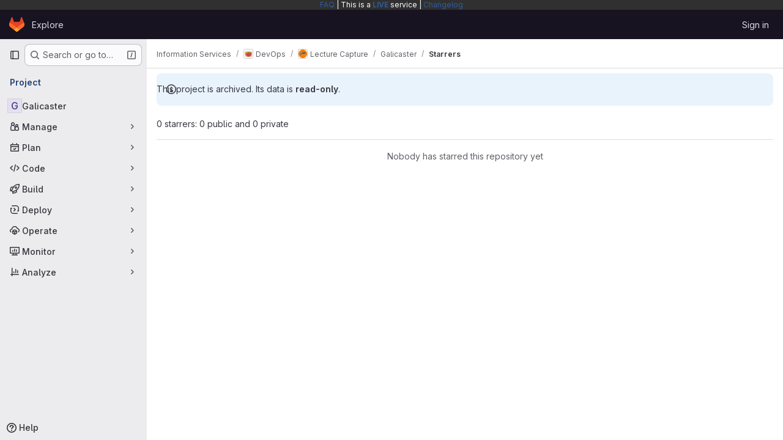

--- FILE ---
content_type: text/javascript; charset=utf-8
request_url: https://gitlab.developers.cam.ac.uk/assets/webpack/pages.projects.bb088f34.chunk.js
body_size: 102
content:
(this.webpackJsonp=this.webpackJsonp||[]).push([["pages.projects"],{243:function(e,s,p){p("HVBj"),e.exports=p("tGlJ")}},[[243,"runtime","main","commons-pages.projects-pages.projects.activity-pages.projects.alert_management.details-pages.project-f6961fa2"]]]);
//# sourceMappingURL=pages.projects.bb088f34.chunk.js.map